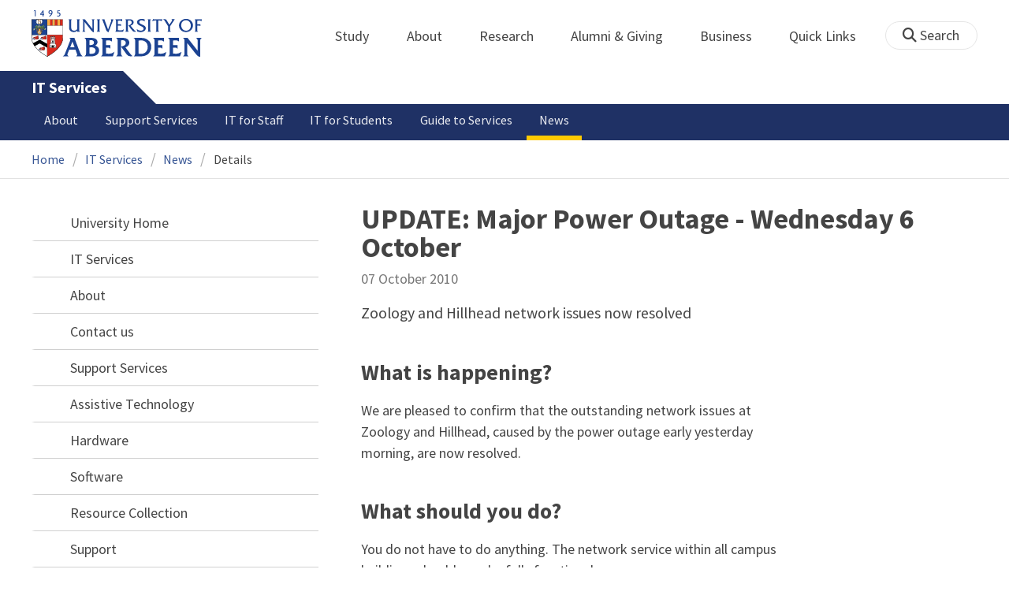

--- FILE ---
content_type: text/html; charset=UTF-8
request_url: https://www.abdn.ac.uk/it/news/5030/
body_size: 12490
content:
<!doctype html>
<html lang="en-GB" dir="ltr">
    <head>
        <meta charset="utf-8">
        <title>UPDATE: Major Power Outage - Wednesday 6 October | News | The University of Aberdeen</title>
        
                <meta name="description" content="Zoology and Hillhead network issues now resolved">
                
<meta name="application-name" content="News">

    <meta name="twitter:card" content="summary_large_image">
    <meta name="twitter:site" content="@aberdeenuni">
    <meta name="twitter:title" content="UPDATE: Major Power Outage - Wednesday 6 October">
    <meta name="twitter:description" content="Zoology and Hillhead network issues now resolved">
    
    <meta property="og:type" content="article">
    <meta property="og:url" content="https://www.abdn.ac.uk/news/5030/">
    <meta property="og:title" content="UPDATE: Major Power Outage - Wednesday 6 October">
    <meta property="og:description" content="Zoology and Hillhead network issues now resolved">
    <meta property="og:locale" content="en_GB">
    
        <meta name="robots" content="noindex, follow">
                <link rel="preconnect" href="https://abdn-search.funnelback.squiz.cloud">
        <link rel="preconnect" href="https://cc.cdn.civiccomputing.com">
        <link rel="preconnect" href="https://code.jquery.com">
        <link rel="preconnect" href="https://fonts.googleapis.com">
        <link rel="preconnect" href="https://fonts.gstatic.com">
        
<meta name="viewport" content="width=device-width, initial-scale=1">
<link rel="apple-touch-icon" sizes="180x180" href="https://www.abdn.ac.uk/abdn-design-system/releases/2.4.0/dist/images/icons/apple-touch-icon.png">
<link rel="icon" type="image/png" sizes="32x32" href="https://www.abdn.ac.uk/abdn-design-system/releases/2.4.0/dist/images/icons/favicon-32x32.png">
<link rel="icon" type="image/png" sizes="16x16" href="https://www.abdn.ac.uk/abdn-design-system/releases/2.4.0/dist/images/icons/favicon-16x16.png">
<link rel="manifest" href="https://www.abdn.ac.uk/abdn-design-system/releases/2.4.0/dist/images/icons/manifest.json">
<link rel="mask-icon" href="https://www.abdn.ac.uk/abdn-design-system/releases/2.4.0/dist/images/icons/safari-pinned-tab.svg" color="#5bbad5">
<meta name="msapplication-config" content="https://www.abdn.ac.uk/abdn-design-system/releases/2.4.0/dist/images/icons/browserconfig.xml">
<meta name="theme-color" content="#ffffff">

<link rel="stylesheet" href="https://www.abdn.ac.uk/abdn-design-system/releases/2.4.0/dist/css/abdn-design-system-site.css">
<!-- https://abdn-search.funnelback.squiz.cloud/s/resources-global/css/funnelback.autocompletion-2.6.0.css -->
<style>
.twitter-typeahead {display: table-cell !important;}.tt-menu {background-clip: padding-box;background-color: #fff;border: 1px solid rgba(0, 0, 0, 0.15);border-radius: 4px;box-shadow: 0 6px 12px rgba(0, 0, 0, 0.176);font-size: 14px;padding-bottom: 5px;width: 100%;}.tt-menu .tt-suggestion {clear: both;color: #333;cursor: pointer;display: block;font-weight: normal;line-height: 1.42857;padding: 3px 10px;text-align: left;}.tt-menu .tt-suggestion:hover, .tt-menu .tt-cursor {background-color: #428bca;color: #fff;text-decoration: none;}.tt-menu .tt-category, .tt-menu .tt-group {background-color: #f5f5f5;border-bottom: 1px solid #ddd;border-top: 1px solid #ddd;}.tt-menu .tt-category {margin: 3px 0;padding: 7px 5px;}.tt-menu .tt-dataset:first-child .tt-category, .tt-horizontal .tt-dataset .tt-category {border-top: none;border-top-left-radius: 4px;border-top-right-radius: 4px;margin-top: 0;}.tt-menu .tt-group {padding: 3px 5px;text-align: center;}.tt-menu .tt-group:first-of-type {border-top: none;}.tt-horizontal {width: 100%;}.tt-horizontal .tt-dataset {float: left;width: 100%;}.tt-scrollable {overflow-y: auto;max-height: 460px;}.tt-hint {color: #ccc !important;}@media (max-width: 414px) {.tt-horizontal .tt-dataset {width: 100% !important;}}
</style>

    <style title="civic custom css">
#ccc h1::after{margin-bottom:0.5em}#ccc #ccc-content{background:#333;color:#ddd;font-family:'Source Sans Pro', sans-serif}#ccc #ccc-title{margin:0 0 0.5em;font-size:1.3em;line-height:0.9em}#ccc #ccc-content #ccc-statement .ccc-svg-element{display:none}#ccc #ccc-content #ccc-statement a{border-bottom:1px dotted;font-weight:700;color:#f4c900}#ccc #ccc-content #ccc-statement a:focus,#ccc #ccc-content #ccc-statement a:hover{border-bottom:1px solid;font-weight:700;color:#f4c900}#ccc #ccc-content .ccc-notify-button{background:#f4c900}#ccc #ccc-content .preference-title{font-size:21px;margin-top:24px}#ccc .checkbox-toggle--slider.checkbox-toggle--dark{background-color:#111;border-color:#111}#ccc .checkbox-toggle--dark .checkbox-toggle-toggle{background-color:#666}#ccc .checkbox-toggle-input:checked ~ .checkbox-toggle-toggle{background-color:#f4c900}#ccc #ccc-icon{fill:#333}#ccc .ccc-notify-button{border-radius:0;position:relative;display:inline-block;margin:0.6em 0.6em 0 0;padding:0.4em;border:0;background:#f4c900;font-weight:700;color:#003c5f;transition:padding 0.2s ease}#ccc .ccc-content--dark .ccc-notify-button,#ccc .ccc-content--dark .ccc-notify-button span{color:#003c5f}#ccc .ccc-content--dark .ccc-button-solid,#ccc .ccc-content--dark .ccc-button-solid span{background:none}#ccc #ccc-content .ccc-notify-button:focus,#ccc #ccc-content .ccc-notify-button:hover{padding-left:0.7em;transition:padding 0.2s ease;background:#ffe04f}#ccc #ccc-content .ccc-notify-button:focus,#ccc .checkbox-toggle:focus-within{outline:0.3em solid gold}#ccc a.ccc-notify-button{color:#444}#ccc .ccc-alert,#ccc .third-party-cookie-link{color:#fff;background:#111}#ccc[close-button] #ccc-dismiss-button{display:inline-block;margin:0.3em 0.6em 0.3em 0}#ccc-button-holder button:last-child{margin-right:0}
</style>
    <script src="https://code.jquery.com/jquery-3.6.0.min.js"></script>
<script src="https://www.abdn.ac.uk/abdn-design-system/releases/2.4.0/dist/js/abdn-design-system-site.js" defer></script>
<script>
    var global_base_url = '/global/';
</script>
    
                            <link rel="stylesheet" href="/apps/news/site/css/opentext_responsive/news.css" media="screen">
                            
                            <link rel="stylesheet" href="https://cdnjs.cloudflare.com/ajax/libs/magnific-popup.js/1.1.0/magnific-popup.min.css" media="screen">
                            
<link rel="alternate" type="application/rss+xml" href="/it/news/rss.xml" title="IT Services - Latest News, RSS">

        <link rel="canonical" href="https://www.abdn.ac.uk/news/5030/">
            </head>
    <body class="no_js">
                <script>
            document.getElementsByTagName('body')[0].classList.remove('no_js');
        </script>
                <header id="top">
            <ul class="skip_links">
                <li><a href="#main">Skip to content</a></li>
                <li><a href="https://www.abdn.ac.uk/about/our-website/accessibility/">About Accessibility on our website</a></li>
            </ul>
            <div id="modal_fade"></div>
            <div class="global_header_wrapper">
                <div class="container">
                    <div class="row">
                        <div class="col">
                            <div class="global_header">
                                <div class="clearfix">
                                    <div class="uni_logo">
                                                                                    <a href="/">
                                                <img src="https://www.abdn.ac.uk/abdn-design-system/releases/2.4.0/dist/images/layout/UoA_Primary_Logo_REVERSE_2018.png" srcset="https://www.abdn.ac.uk/abdn-design-system/releases/2.4.0/dist/images/layout/UoA_Primary_Logo_RGB_2018.svg" alt="University of Aberdeen" width="300" height="82">
                                            </a>
                                                                                </div>
                                    <nav id="uni_menu" class="uni_menu no_js row" aria-label="University of Aberdeen Navigation">
                                        <div class="uni_menu_overview">
                                            <div class="uni_menu_action_bar">
                                                <a href="#" class="close_button">
                                                    Close <span class="offscreen">university navigation</span>
                                                    <i aria-hidden="true" class="far fa-times"></i>
                                                </a>
                                            </div>
                                            <div class="uni_menu_search_container">
                                                <form method="GET" role="search" action="/search/results/" aria-label="Search the University of Aberdeen website" class="collapsed active">
                                                    <fieldset>
                                                        <legend class="offscreen">Search Our Website</legend>
                                                        <label for="query" class="offscreen">Keywords</label>
                                                        <input type="search" id="query" name="query" placeholder="Search" value="" autocomplete="off" spellcheck="false">
                                                        <button type="submit" class="btn btn-secondary">
                                                            <i class="fa fa-search" aria-hidden="true"></i>
                                                            <b class="offscreen">Search</b>
                                                        </button>
                                                    </fieldset>
                                                </form>
                                            </div>
                                        </div>
                                        
<ul>

    <li id="uni_menu_study">
        <div class="uni_menu_action_bar">
            <a href="#uni_menu" class="back_button">
                <i aria-hidden="true" class="far fa-chevron-left"></i>
                Back <span class="offscreen">to university navigation overview</span>
            </a>
            <a href="#" class="close_button">
                Close <span class="offscreen">university navigation</span>
                <i aria-hidden="true" class="far fa-times"></i>
            </a>
        </div>
        <a href="/study/" class="uni_menu_section_link">
            Study
            <span class="offscreen">home</span>
        </a>
        <a href="#uni_menu_study" class="forward_button">
            <i aria-hidden="true" class="far fa-chevron-right"></i>
            <span class="offscreen">Expand Study section top links</span>
        </a>
    
        <ul class="uni_menu_wide uni_menu_4col col">
        
            <li class="uni_menu_link_group">
            
                <b>
                
                    <a href="/study/undergraduate/">
                    Undergraduate
                    </a>
                    
                </b>
                <ul>
<li><a href="/study/undergraduate/degree-programmes/">Undergraduate Degrees</a></li>
<li><a href="/study/undergraduate/subject-areas/">Subject Areas</a></li>
<li><a href="/study/undergraduate/go-abroad/">Go Abroad</a></li>
<li><a href="/study/undergraduate/finance/">Finance and Funding</a></li>
<li><a href="/study/undergraduate/apply/">How to Apply</a></li>
</ul>
            </li>
            
            <li class="uni_menu_link_group">
            
                <b>
                
                    <a href="/study/postgraduate-taught/">
                    Postgraduate Taught
                    </a>
                    
                </b>
                <ul>
<li><a href="/study/postgraduate-taught/degree-programmes/">Postgraduate Degrees</a></li>
<li><a href="/study/online/">Online Degrees</a></li>
<li><a href="/study/postgraduate-taught/part-time/">Part-time Study</a></li>
<li><a href="/study/postgraduate-taught/finance/">Finance and Funding</a></li>
<li><a href="/study/postgraduate-taught/how-to-apply/">How to Apply</a></li>
</ul>
            </li>
            
            <li class="uni_menu_link_group">
            
                <b>
                
                    <a href="/study/postgraduate-research/">
                    Postgraduate Research
                    </a>
                    
                </b>
                <ul>
<li><a href="/study/postgraduate-research/research-areas/">Research Areas</a></li>
<li><a href="/study/postgraduate-research/phds/">PhD Opportunities</a></li>
<li><a href="/study/postgraduate-research/finance/">Finance and Funding</a></li>
<li><a href="/study/postgraduate-research/apply/">How to Apply</a></li>
</ul>
            </li>
            
            <li class="uni_menu_link_group">
            
                <b>
                
                    <a href="/study/online/">
                    Online Learning
                    </a>
                    
                </b>
                <ul>
<li><a href="/study/online/degrees/">Online Degrees</a></li>
<li><a href="https://on.abdn.ac.uk/courses/">Short Courses</a></li>
<li><a href="https://on.abdn.ac.uk/categories/">Study Subjects</a></li>
<li><a href="https://on.abdn.ac.uk/how-online-learning-works/">How Online Learning Works</a></li>
<li><a href="https://on.abdn.ac.uk/discover/fees-funding-and-discounts/">Fees and Funding</a><a class="uni_menu_study" style="display: none;" href="#"> Close </a></li>
</ul>
            </li>
            
        </ul>
        
    </li>
    
    <li id="uni_menu_about">
        <div class="uni_menu_action_bar">
            <a href="#uni_menu" class="back_button">
                <i aria-hidden="true" class="far fa-chevron-left"></i>
                Back <span class="offscreen">to university navigation overview</span>
            </a>
            <a href="#" class="close_button">
                Close <span class="offscreen">university navigation</span>
                <i aria-hidden="true" class="far fa-times"></i>
            </a>
        </div>
        <a href="/about/" class="uni_menu_section_link">
            About
            <span class="offscreen">home</span>
        </a>
        <a href="#uni_menu_about" class="forward_button">
            <i aria-hidden="true" class="far fa-chevron-right"></i>
            <span class="offscreen">Expand About section top links</span>
        </a>
    
        <ul class="uni_menu_wide uni_menu_4col col">
        
            <li class="">
            <ul>
<li><a href="/about/campus/">Campus</a></li>
<li><a href="/about/campus/maps/">Maps and Directions</a></li>
<li><a href="/people/">Staff Directory</a></li>
<li><a href="/about/contact/">Contact Information</a></li>
</ul>
            </li>
            
            <li class="">
            <ul>
<li><a href="/news/">News</a></li>
<li><a href="/events/">Events</a></li>
<li><a href="/about/history/">History</a></li>
<li><a href="/about/facts-figures/">Facts &amp; Figures</a></li>
</ul>
            </li>
            
            <li class="">
            <ul>
<li><a href="/about/schools-institutes/">Schools and Institutes</a></li>
<li><a href="/about/strategy-and-governance/">Strategy and Governance</a></li>
<li><a href="/about/management/">Management</a></li>
<li><a href="/about/partnerships/">Partnerships</a></li>
</ul>
            </li>
            
            <li class="uni_menu_utils">
            <p><picture class="imgproxy"><source media="(min-width: 1200px)" srcset="https://www.abdn.ac.uk/img/1200x/media/site/about/content-images/bum_5835_3591134459_o.jpg"><source media="(min-width: 720px)" srcset="https://www.abdn.ac.uk/img/1200x/media/site/about/content-images/bum_5835_3591134459_o.jpg"><source media="(min-width: 481px)" srcset="https://www.abdn.ac.uk/img/780x/media/site/about/content-images/bum_5835_3591134459_o.jpg"><source media="(min-width: 251px)" srcset="https://www.abdn.ac.uk/img/481x/media/site/about/content-images/bum_5835_3591134459_o.jpg"><source srcset="https://www.abdn.ac.uk/img/200x/media/site/about/content-images/bum_5835_3591134459_o.jpg"><img src="https://www.abdn.ac.uk/img/1200x/media/site/about/content-images/bum_5835_3591134459_o.jpg" width="800" height="521" alt="Kings college viewed through a window" loading="lazy"></picture></p>
            </li>
            
        </ul>
        
    </li>
    
    <li id="uni_menu_research">
        <div class="uni_menu_action_bar">
            <a href="#uni_menu" class="back_button">
                <i aria-hidden="true" class="far fa-chevron-left"></i>
                Back <span class="offscreen">to university navigation overview</span>
            </a>
            <a href="#" class="close_button">
                Close <span class="offscreen">university navigation</span>
                <i aria-hidden="true" class="far fa-times"></i>
            </a>
        </div>
        <a href="/research/" class="uni_menu_section_link">
            Research
            <span class="offscreen">home</span>
        </a>
        <a href="#uni_menu_research" class="forward_button">
            <i aria-hidden="true" class="far fa-chevron-right"></i>
            <span class="offscreen">Expand Research section top links</span>
        </a>
    
        <ul class="uni_menu_wide uni_menu_4col col">
        
            <li class="">
            <ul>
<li><a href="/research/interdisciplinary/">Interdisciplinary Institute</a></li>
<li><a href="/research/impact/">Impact</a></li>
<li><a href="/research/institutes-centres/">Find a Centre or Institute</a></li>
<li><a href="/research/facilities/">Facilities</a></li>
</ul>
            </li>
            
            <li class="uni_menu_link_group">
            <ul>
<li><a href="/study/postgraduate-research/">Postgraduate Research Study</a></li>
<li><a href="/research/jobs/">Research Jobs</a></li>
<li><a href="/research/support/">Research Support</a></li>
</ul>
            </li>
            
            <li class="uni_menu_2col col_img_right uni_menu_utils">
            <p><picture class="imgproxy"><source media="(min-width: 1200px)" srcset="https://www.abdn.ac.uk/img/1200x/media/university-of-aberdeen/content-assets/images/nav-research3-wide.jpg"><source media="(min-width: 720px)" srcset="https://www.abdn.ac.uk/img/1200x/media/university-of-aberdeen/content-assets/images/nav-research3-wide.jpg"><source media="(min-width: 481px)" srcset="https://www.abdn.ac.uk/img/780x/media/university-of-aberdeen/content-assets/images/nav-research3-wide.jpg"><source media="(min-width: 251px)" srcset="https://www.abdn.ac.uk/img/481x/media/university-of-aberdeen/content-assets/images/nav-research3-wide.jpg"><source srcset="https://www.abdn.ac.uk/img/200x/media/university-of-aberdeen/content-assets/images/nav-research3-wide.jpg"><img src="https://www.abdn.ac.uk/img/1200x/media/university-of-aberdeen/content-assets/images/nav-research3-wide.jpg" width="497" height="180" alt="A scientist using a microscope" loading="lazy"></picture></p>
<p><a class="uni_menu_research" style="display: none;" href="#"> Close </a></p>
            </li>
            
        </ul>
        
    </li>
    
    <li id="uni_menu_alumni_giving">
        <div class="uni_menu_action_bar">
            <a href="#uni_menu" class="back_button">
                <i aria-hidden="true" class="far fa-chevron-left"></i>
                Back <span class="offscreen">to university navigation overview</span>
            </a>
            <a href="#" class="close_button">
                Close <span class="offscreen">university navigation</span>
                <i aria-hidden="true" class="far fa-times"></i>
            </a>
        </div>
        <a href="/alumni/" class="uni_menu_section_link">
            Alumni &amp; Giving
            <span class="offscreen">home</span>
        </a>
        <a href="#uni_menu_alumni_giving" class="forward_button">
            <i aria-hidden="true" class="far fa-chevron-right"></i>
            <span class="offscreen">Expand Alumni &amp; Giving section top links</span>
        </a>
    
        <ul class="uni_menu_wide uni_menu_4col col">
        
            <li class="uni_menu_utils uni_menu_2col">
            <p><picture class="imgproxy"><source media="(min-width: 1200px)" srcset="https://www.abdn.ac.uk/img/1200x/media/university-of-aberdeen/content-assets/images/nav-alumni-wide2.jpg"><source media="(min-width: 720px)" srcset="https://www.abdn.ac.uk/img/1200x/media/university-of-aberdeen/content-assets/images/nav-alumni-wide2.jpg"><source media="(min-width: 481px)" srcset="https://www.abdn.ac.uk/img/780x/media/university-of-aberdeen/content-assets/images/nav-alumni-wide2.jpg"><source media="(min-width: 251px)" srcset="https://www.abdn.ac.uk/img/481x/media/university-of-aberdeen/content-assets/images/nav-alumni-wide2.jpg"><source srcset="https://www.abdn.ac.uk/img/200x/media/university-of-aberdeen/content-assets/images/nav-alumni-wide2.jpg"><img src="https://www.abdn.ac.uk/img/1200x/media/university-of-aberdeen/content-assets/images/nav-alumni-wide2.jpg" width="500" height="180" alt="University of Aberdeen crest on a wall" loading="lazy"></picture></p>
            </li>
            
            <li class="uni_menu_link_group">
            
                <b>
                
                    <a href="/alumni/">
                    Alumni
                    </a>
                    
                </b>
                <ul>
<li><a href="/alumni/connected/">Stay in Touch</a></li>
<li><a href="/alumni/involved/">Get Involved</a></li>
<li><a href="/alumni/benefits-services/">Benefits and Services</a></li>
<li><a href="/alumni/benefits-services/alumni-hub/">Alumni Hub</a></li>
<li><a href="/alumni/events-reunions/">Events and Reunions</a></li>
<li><a href="/alumni/our-alumni/">Our Alumni</a></li>
</ul>
            </li>
            
            <li class="uni_menu_link_group">
            
                <b>
                
                    <a href="/giving/">
                    Giving
                    </a>
                    
                </b>
                <ul>
<li><a href="/alumni/">Alumni</a></li>
<li><a href="/giving/blog/">Blog</a><a class="uni_menu_alumnigiving" style="display: none;" href="#"> Close </a></li>
</ul>
            </li>
            
        </ul>
        
    </li>
    
    <li id="uni_menu_business">
        <div class="uni_menu_action_bar">
            <a href="#uni_menu" class="back_button">
                <i aria-hidden="true" class="far fa-chevron-left"></i>
                Back <span class="offscreen">to university navigation overview</span>
            </a>
            <a href="#" class="close_button">
                Close <span class="offscreen">university navigation</span>
                <i aria-hidden="true" class="far fa-times"></i>
            </a>
        </div>
        <a href="/business-info/" class="uni_menu_section_link">
            Business
            <span class="offscreen">home</span>
        </a>
        <a href="#uni_menu_business" class="forward_button">
            <i aria-hidden="true" class="far fa-chevron-right"></i>
            <span class="offscreen">Expand Business section top links</span>
        </a>
    
        <ul class="uni_menu_wide uni_menu_4col col">
        
            <li class="uni_menu_2col">
            <p><picture class="imgproxy"><source media="(min-width: 1200px)" srcset="https://www.abdn.ac.uk/img/1200x/media/university-of-aberdeen/content-assets/images/nav-alumni-wide1.jpg"><source media="(min-width: 720px)" srcset="https://www.abdn.ac.uk/img/1200x/media/university-of-aberdeen/content-assets/images/nav-alumni-wide1.jpg"><source media="(min-width: 481px)" srcset="https://www.abdn.ac.uk/img/780x/media/university-of-aberdeen/content-assets/images/nav-alumni-wide1.jpg"><source media="(min-width: 251px)" srcset="https://www.abdn.ac.uk/img/481x/media/university-of-aberdeen/content-assets/images/nav-alumni-wide1.jpg"><source srcset="https://www.abdn.ac.uk/img/200x/media/university-of-aberdeen/content-assets/images/nav-alumni-wide1.jpg"><img src="https://www.abdn.ac.uk/img/1200x/media/university-of-aberdeen/content-assets/images/nav-alumni-wide1.jpg" width="500" height="180" alt="Two workmen in hard hats" loading="lazy"></picture><a class="uni_menu_business" style="display: none;" href="#"> Close </a></p>
            </li>
            
            <li class="">
            <ul>
<li><a href="/business-info/training/">Development, Training and Events</a></li>
<li><a href="/business-info/facilities/">Facilities and Equipment</a></li>
</ul>
            </li>
            
            <li class="">
            <ul>
<li><a href="/business-info/industry-engagement/">Collaboration and Consulting</a></li>
<li><a href="/business-info/expertise/">Expertise</a></li>
<li><a href="/business-info/contacts/">Business Contacts</a><a class="uni_menu_business" style="display: none;" href="#"> Close </a></li>
</ul>
            </li>
            
        </ul>
        
    </li>
    
    <li id="uni_menu_quick_links">
        <div class="uni_menu_action_bar">
            <a href="#uni_menu" class="back_button">
                <i aria-hidden="true" class="far fa-chevron-left"></i>
                Back <span class="offscreen">to university navigation overview</span>
            </a>
            <a href="#" class="close_button">
                Close <span class="offscreen">university navigation</span>
                <i aria-hidden="true" class="far fa-times"></i>
            </a>
        </div>
        <a href="/about/quick-links/" class="uni_menu_section_link">
            Quick Links
            <span class="offscreen">home</span>
        </a>
        <a href="#uni_menu_quick_links" class="forward_button">
            <i aria-hidden="true" class="far fa-chevron-right"></i>
            <span class="offscreen">Expand Quick Links section top links</span>
        </a>
    
        <ul class="uni_menu_wide uni_menu_4col col">
        
            <li class="uni_menu_link_group">
            
                <b>
                
                    <a href="/students/">
                    Student Resources
                    </a>
                    
                </b>
                <ul>
<li><a href="/students/academic-life/mytimetable/">MyTimetable</a></li>
<li><a href="/students/academic-life/mycurriculum/">MyCurriculum</a></li>
<li><a href="https://abdn.blackboard.com/">MyAberdeen</a></li>
<li><a href="https://www.abdn.ac.uk/studenthub/login">Student Hub</a></li>
<li><a href="https://www.outlook.com/abdn.ac.uk">Student Email</a></li>
<li><a href="/students/student-channel/">Student Channel</a></li>
<li class="uni_menu_text_box uni-menu-text-box"><strong><a href="/students/support/services/infohub/">Infohub Opening Hours</a></strong>
<dl class="clearfix"></dl>
Email: <a class="uni_menu_quicklinks" href="mailto:infohub@abdn.ac.uk">infohub@abdn.ac.uk</a></li>
</ul>
            </li>
            
            <li class="uni_menu_link_group">
            
                <b>
                
                    <a href="/staffnet/">
                    StaffNet
                    </a>
                    
                </b>
                <ul>
<li><a href="/staffnet/working-here/">Working Here</a></li>
<li><a href="/staffnet/working-here/management-information-systems/" class="">Management Information Systems</a></li>
<li><a href="/staffnet/education/">Teaching &amp; Learning</a></li>
<li><a href="/staffnet/governance/">Policy &amp; Governance</a></li>
<li><a href="https://www.outlook.com/abdn.ac.uk">Staff Email</a></li>
</ul>
            </li>
            
            <li class="uni_menu_link_group">
            
                <b>
                Our Website
                </b>
                <ul>
<li><a href="/study/">Study</a></li>
<li><a href="/about/">About</a></li>
<li><a href="/research/">Research</a></li>
<li><a href="/alumni/">Alumni &amp; Giving</a></li>
<li><a href="/business-info/">Business</a></li>
<li><a href="/mumbai/">Mumbai</a></li>
<li><a href="/qatar/">Qatar</a></li>
</ul>
            </li>
            
            <li class="uni_menu_link_group">
            
                <b>
                Popular
                </b>
                <ul>
<li><a href="/students/">For Students</a></li>
<li><a href="/staffnet/">For Staff</a></li>
<li><a href="https://www.store.abdn.ac.uk/">Online Store</a></li>
<li><a href="https://www.abdn.ac.uk/epayments/">ePayments</a></li>
<li><a href="/jobs/">Jobs</a></li>
<li><a href="/library/">Library</a></li>
<li><a href="/people/">Staff Directory</a></li>
<li><a href="/it/">IT Services</a></li>
<li><a href="/about/our-website/a-to-z/">A to Z</a><a class="uni_menu_quicklinks" style="display: none;" href="#"> Close </a></li>
</ul>
            </li>
            
        </ul>
        
    </li>
    
</ul>
<div class="uni_menu_top_links">
<ul>
<li><a href="/alumni/">Alumni &amp; Giving</a></li>
<li><a href="/business-info/">Business</a></li>
</ul>
</div>
                                    </nav>
                                    <div class="toggle_controls">
                                        <a href="#" id="uni_search_toggle" class="uni_search_toggle no_js" aria-controls="global_search" aria-expanded="true">
                                            <i class="fa fa-search" aria-hidden="true"></i>
                                            <span>Search</span>
                                        </a>
                                        <a href="#uni_menu" class="uni_menu_show_mobile_only btn btn-accent" aria-controls="uni_menu" aria-expanded="false">
                                            <i class="fak fa-sharp-solid-bars-magnifying-glass" aria-hidden="true"></i>
                                            <span>Menu and search</span>
                                        </a>
                                    </div>
                                    <form id="global_search" method="get" role="search" action="/search/results/" aria-label="Search the University of Aberdeen website">
                                        <fieldset>
                                            <legend>Search Our Website</legend>
                                            <label for="within" class="offscreen">Search In</label>
                                            <select id="within" name="within">
                                                <option value="abdn">University Website</option>
                                                <option value="dir">Staff Directory</option>
                                                <option value="lib">Library Collections</option>
                                            </select>
                                            <label for="query">Keywords</label>
                                            <input type="search" id="query" name="query" placeholder="Search" value="">
                                            <button type="submit">
                                                <i class="fa fa-search" aria-hidden="true"></i>
                                                <b>Search</b>
                                            </button>
                                        </fieldset>
                                        <p>Or Browse:</p>
                                        <ul>
                                            <li><a href="https://www.abdn.ac.uk/about/contact/">Contacts</a></li>
                                            <li><a href="https://www.abdn.ac.uk/about/our-website/a-to-z/">A to Z</a></li>
                                            <li><a href="https://www.abdn.ac.uk/people/">Staff Directory</a></li>
                                        </ul>
                                    </form>
                                                                        <script>
                                        document.getElementById('global_search').className += ' collapsed';
                                    </script>
                                                                  </div>
                            </div>
                        </div>
                    </div>
                </div>
            </div>
            <div id="section_heading">
                <div class="container">
                    <div class="row">
                        <div class="col">
                            <a href="/it/" class="section_head_text">
                                IT Services                            </a>
                                                    </div>
                    </div>
                </div>
            </div>
            <nav id="section_top_level" class="section_top_level_wrapper" aria-label="News navigation">
                <div class="container">
                    
                        <ul class="top_level">
                        <li><a href="/it/about/">About</a></li><li><a href="/it/services/">Support Services</a></li><li><a href="/it/staff/">IT for Staff</a></li><li><a href="/it/student/">IT for Students</a></li><li><a href="/it/service-portfolio/">Guide to Services</a></li><li><span class="currentbranch0"><a href="/it/news/">News</a></span></li>
                        </ul>
                                        </div>
            </nav>
                        <script>
                try {
                    document.addEventListener('DOMContentLoaded', function () {
                        priorityPlusList = new PriorityPlusList({
                            selector: '#section_top_level ul',
                            moreButtonContent: '<a href="#">More</a>'
                        });
                    })
                }
                catch (e) {
                    if (typeof console !== 'undefined' && typeof console.log !== 'undefined') {
                        console.log('PriorityPlusList does not offer support for your current browser');
                    }
                }
            </script>
                        <h1 class="offscreen">UPDATE: Major Power Outage - Wednesday 6 October</h1>
                            <div class="container section-nav-toggle-wrapper">
                    <a href="#section-nav" class="section-nav-toggle btn">In this section</a>
                </div>
                            <div class="breadcrumb_wrapper">
                <div class="container">
                    <nav class="breadcrumb" role="navigation" aria-label="Breadcrumb">
                        
                        <ol>
                        
                            <li><a href="/">Home</a></li>
                            
                            <li><a href="/it/">IT Services</a></li>
                            
                            <li><a href="/it/news/">News</a></li>
                            
                            <li tabindex="0" aria-current="page">Details</li>
                            
                        </ol>
                                            </nav>
                </div>
            </div>
                    </header>
        <main id="main" class="subpage" tabindex="-1">
                        <div class="container">
                <div class="column_container">
                    <div class="content_column">
                        <div class="section heading_only">
                            <div class="container">
                                                            </div>
                        </div>




                        <div class="container">
                        
    <article class="syndicated_details" itemscope itemtype="https://schema.org/NewsArticle">
        <div class="heading" itemprop="headline">UPDATE: Major Power Outage - Wednesday 6 October</div>
        <time datetime="2010-10-07" itemprop="datePublished">07 October 2010</time>
        <div class="offscreen" aria-hidden="true">
            <img src="https://www.abdn.ac.uk/global/images/layout/UoA_Primary_Logo_RGB_2018.png" alt="The University of Aberdeen" itemprop="image">
            <div itemprop="dateModified">2010-10-07</div>
            <div itemprop="author" itemscope itemtype="https://schema.org/Organization">
                <div itemprop="name">University of Aberdeen</div>
            </div>
            <div itemprop="publisher" itemscope itemtype="https://schema.org/Organization">
                <div itemprop="name">University of Aberdeen</div>
                <div itemprop="logo" itemscope itemtype="https://schema.org/ImageObject">
                    <img src="https://www.abdn.ac.uk/global/images/layout/UoA_Primary_Logo_RGB_2018.png" alt="The University of Aberdeen" itemprop="url">
                </div>
            </div>
            <link itemprop="mainEntityOfPage" href="https://www.abdn.ac.uk/it/news/5030/">
        </div>
        <div class="news_content" itemprop="articleBody">
    
    <p class="news_lead" itemprop="description">Zoology and Hillhead network issues now resolved</p>
    <p><h3>What is happening?</h3><p>We are pleased to confirm that the outstanding network issues at Zoology and Hillhead, caused by the power outage early yesterday morning, are now resolved.</p><h3>What should you do?</h3><p>You do not have to do anything. The network service within all campus buildings should now be fully functional.</p>
<p>If you are continuing to have connectivity problems, please contact the DIT Service Desk.</p>

    <aside class="sharing" aria-label="Social media links">
        <h2>Share This</h2>
        <ul>
            <li>
                <a href="/it/news/rss.xml" class="fa fa-rss-square fa-2x" title="View the RSS feed">
                    <i class="offscreen">RSS</i>
                </a>
            </li>
            <li>
                <a href="https://twitter.com/intent/tweet?via=aberdeenuni&amp;url=https://www.abdn.ac.uk/it/news/5030/&amp;text=UPDATE%3A+Major+Power+Outage+-+Wednesday+6+October" class="fa fa-twitter-square fa-2x" title="Share on Twitter" target="_blank">
                    <i class="offscreen">Share on Twitter</i>
                </a>
            </li>
            <li>
                <a href="https://www.facebook.com/dialog/share?app_id=324694194386176&amp;display=popup&amp;href=https://www.abdn.ac.uk/it/news/5030/&amp;redirect_uri=http%3A%2F%2Fwww.abdn.ac.uk%2F" class="fa fa-facebook-square fa-2x" target="_blank" title="Share on Facebook">
                    <i class="offscreen">Share on Facebook</i>
                </a>
            </li>
            <li>
                <a href="https://www.linkedin.com/feed/?shareActive=true&text=https://www.abdn.ac.uk/it/news/5030/" class="fa fa-linkedin fa-2x" target="_blank" title="Share on LinkedIn">
                    <i class="offscreen">Share on LinkedIn</i>
                </a>
            </li>
        </ul>
    </aside>
    
        </div>
    </article>
    
                        </div>
                                            </div>
                    <div class="subsection_column">
                                                    <div class="section-nav-wrapper section">
                                <div id="section-nav" class="section-nav">
                                    <nav class="no-js" aria-label="In this section">
                                        
    <ul class="active">
        <li class="active">
        <a href="/" class="has-subpages">University Home</a>
        <ul class="active" aria-label="Submenu for University Home">
            <li class="active">
        <a href="/it/" class="active">IT Services</a>
        <ul class="show_siblings" aria-label="Submenu for IT Services">
            <li>
        <a href="/it/about/" class="has-subpages">About</a>
        <ul aria-label="Submenu for About">
            <li>
        <a href="/it/about/contact-us/">Contact us</a>
        </li>
        </ul>
            </li>
        <li>
        <a href="/it/services/" class="has-subpages">Support Services</a>
        <ul aria-label="Submenu for Support Services">
            <li>
        <a href="/it/services/atech/" class="has-subpages">Assistive Technology</a>
        <ul aria-label="Submenu for Assistive Technology">
            <li>
        <a href="/it/services/atech/hardware/">Hardware</a>
        </li>
        <li>
        <a href="/it/services/atech/software/">Software</a>
        </li>
        <li>
        <a href="/it/services/atech/resource-collection-/">Resource Collection </a>
        </li>
        <li>
        <a href="/it/services/atech/support/">Support</a>
        </li>
        </ul>
            </li>
        <li>
        <a href="/it/services/training/">Digital Skills Training</a>
        </li>
        <li>
        <a href="/it/services/toolkit/" class="has-subpages">Toolkit</a>
        <ul aria-label="Submenu for Toolkit">
            <li>
        <a href="/it/services/toolkit/content-requests/">Content Requests</a>
        </li>
        </ul>
            </li>
        <li>
        <a href="/it/services/media/" class="has-subpages">Media Services</a>
        <ul aria-label="Submenu for Media Services">
            <li>
        <a href="/it/services/media/audio-visual/">Audio Visual</a>
        </li>
        <li>
        <a href="/it/services/media/photography/">Photography</a>
        </li>
        <li>
        <a href="/it/services/media/design/" class="has-subpages">Design</a>
        <ul aria-label="Submenu for Design">
            <li>
        <a href="/it/services/media/design/how-we-can-help/">How we can help</a>
        </li>
        <li>
        <a href="/it/services/media/design/our-team/">Our Team</a>
        </li>
        <li>
        <a href="/it/services/media/design/working-with-us/">Working with us</a>
        </li>
        </ul>
            </li>
        <li>
        <a href="/it/services/media/video/">Video</a>
        </li>
        <li>
        <a href="/it/services/media/print-services/">Print Services</a>
        </li>
        <li>
        <a href="/it/services/media/medical-illustration/">Medical Illustration</a>
        </li>
        </ul>
            </li>
        </ul>
            </li>
        <li>
        <a href="/it/staff/">IT for Staff</a>
        </li>
        <li>
        <a href="/it/student/" class="has-subpages">IT for Students</a>
        <ul aria-label="Submenu for IT for Students">
            <li>
        <a href="/it/student/it-essentials/">IT Essentials</a>
        </li>
        <li>
        <a href="/it/student/get-started/" class="has-subpages">Getting Started</a>
        <ul aria-label="Submenu for Getting Started">
            <li>
        <a href="/it/student/get-started/your-it-account--account-security/">Your IT Account &amp; Account Security</a>
        </li>
        <li>
        <a href="/it/student/get-started/it-policies/">IT Policies</a>
        </li>
        <li>
        <a href="/it/student/get-started/file-storage/" class="has-subpages">File storage</a>
        <ul aria-label="Submenu for File storage">
            <li>
        <a href="/it/student/get-started/file-storage/onedrive-for-business/">OneDrive for Business</a>
        </li>
        </ul>
            </li>
        <li>
        <a href="/it/student/get-started/working-off-campus/">Working off-campus</a>
        </li>
        <li>
        <a href="/it/student/get-started/student-hub-myaberdeen-and-vles/">Student Hub, MyAberdeen and VLEs</a>
        </li>
        </ul>
            </li>
        <li>
        <a href="/it/student/help/" class="has-subpages">Help and Support</a>
        <ul aria-label="Submenu for Help and Support">
            <li>
        <a href="/it/student/help/learning-resources/">Learning Resources</a>
        </li>
        <li>
        <a href="/it/student/help/it-security/">IT Security</a>
        </li>
        <li>
        <a href="/it/student/help/personal-laptop-support/">Personal Laptop Support</a>
        </li>
        <li>
        <a href="/it/student/help/students-with-disabilities/">Students with Disabilities</a>
        </li>
        </ul>
            </li>
        <li>
        <a href="/it/student/wireless/">Wireless</a>
        </li>
        <li>
        <a href="/it/student/email/">Email for Students</a>
        </li>
        <li>
        <a href="/it/student/print/" class="has-subpages">Printing, Copying and Scanning</a>
        <ul aria-label="Submenu for Printing, Copying and Scanning">
            <li>
        <a href="/it/student/print/large-format-printing/">Large Format Printing</a>
        </li>
        </ul>
            </li>
        <li>
        <a href="/it/student/class/" class="has-subpages">Computer Classrooms</a>
        <ul aria-label="Submenu for Computer Classrooms">
            <li>
        <a href="/it/student/class/where-do-i-find-a-pc/">Where do I find a PC</a>
        </li>
        <li>
        <a href="/it/student/class/classroom-code-of-conduct-and-etiquette/">Classroom Code of Conduct and Etiquette</a>
        </li>
        <li>
        <a href="/it/student/class/timed-logout/">Timed Logout</a>
        </li>
        </ul>
            </li>
        <li>
        <a href="/it/student/pcs/" class="has-subpages">Software</a>
        <ul aria-label="Submenu for Software">
            <li>
        <a href="/it/student/pcs/software-download-service/">Software Download Service</a>
        </li>
        <li>
        <a href="/it/student/pcs/support/">Support</a>
        </li>
        </ul>
            </li>
        <li>
        <a href="/it/student/a-z/">A-Z</a>
        </li>
        <li>
        <a href="/it/student/lapsafe/">Lapsafe</a>
        </li>
        </ul>
            </li>
        <li>
        <a href="/it/service-portfolio/" class="has-subpages">Guide to Services</a>
        <ul aria-label="Submenu for Guide to Services">
            <li>
        <a href="/it/service-portfolio/comms/">Communication and Collaboration</a>
        </li>
        <li>
        <a href="/it/service-portfolio/network/">Network Services</a>
        </li>
        <li>
        <a href="/it/service-portfolio/pc/">Personal Computing</a>
        </li>
        <li>
        <a href="/it/service-portfolio/support/">Support and Training</a>
        </li>
        <li>
        <a href="/it/service-portfolio/systems/">Systems Support and Maintenance</a>
        </li>
        <li>
        <a href="/it/service-portfolio/a-z-of-it-services/">A-Z of IT Services</a>
        </li>
        <li>
        <a href="/it/service-portfolio/gartner-access/">Gartner Campus Access</a>
        </li>
        </ul>
            </li>
        <li>
        <a href="/it/news/" class="active-with-siblings">News</a>
        </li>
        </ul>
            </li>
        </ul>
            </li>
        
    </ul>
                                        </nav>
                                                                    </div>
                            </div>
                            <div id="archive_controls" class="archive_controls clearfix">
    <div class="search_widget">
        <h2>Search News</h2>
        <form id="news_search" method="get" action="/it/news/search/" role="search" aria-label="Search News">
            <fieldset>
                <legend class="offscreen">Search News</legend>
                <label for="kw" class="offscreen">Keywords</label>
                <input type="search" id="kw" name="kw" value="" placeholder="Keywords...">
                <button type="submit">
                    <b class="offscreen">Search</b>
                    <i class="fa fa-search" aria-hidden="true"></i>
                </button>
            </fieldset>
        </form>
    </div>
    
    <div class="calendar_widget">
        <h2>Browse by Month</h2>
    
        <form method="get" action="/it/news/" role="search" aria-label="Browse the News calendar">
            <label for="calendar_year">Select year</label>
            <select id="calendar_year" name="calendar_year">
        
            <option value="2026" selected="selected">2026</option>
            
            <option value="2025">2025</option>
            
            <option value="2024">2024</option>
            
            <option value="2023">2023</option>
            
            <option value="2022">2022</option>
            
            <option value="2021">2021</option>
            
            <option value="2020">2020</option>
            
            <option value="2019">2019</option>
            
            <option value="2018">2018</option>
            
            <option value="2017">2017</option>
            
            <option value="2016">2016</option>
            
            <option value="2015">2015</option>
            
            <option value="2014">2014</option>
            
            <option value="2013">2013</option>
            
            </select>
            <button type="submit">Browse</button>
        </form>
        <script>
            var selected_archive_year = "2026";
        </script>
        
        <div class="archive_year active" id="archive_2026">
            <h3>2026</h3>
            <ol id="calendar_2026">
        
                <li>
                    <a href="/it/news/archive/january/2026/" title="View items for January 2026">
                        Jan
                    </a>
                </li>
                
                <li class="no_items" tabindex="0">
                    Feb
                    <span class="offscreen"> There are no items to show for February 2026</span>
                </li>
                
                <li class="no_items" tabindex="0">
                    Mar
                    <span class="offscreen"> There are no items to show for March 2026</span>
                </li>
                
                <li class="no_items" tabindex="0">
                    Apr
                    <span class="offscreen"> There are no items to show for April 2026</span>
                </li>
                
                <li class="no_items" tabindex="0">
                    May
                    <span class="offscreen"> There are no items to show for May 2026</span>
                </li>
                
                <li class="no_items" tabindex="0">
                    Jun
                    <span class="offscreen"> There are no items to show for June 2026</span>
                </li>
                
                <li class="no_items" tabindex="0">
                    Jul
                    <span class="offscreen"> There are no items to show for July 2026</span>
                </li>
                
                <li class="no_items" tabindex="0">
                    Aug
                    <span class="offscreen"> There are no items to show for August 2026</span>
                </li>
                
                <li class="no_items" tabindex="0">
                    Sep
                    <span class="offscreen"> There are no items to show for September 2026</span>
                </li>
                
                <li class="no_items" tabindex="0">
                    Oct
                    <span class="offscreen"> There are no items to show for October 2026</span>
                </li>
                
                <li class="no_items" tabindex="0">
                    Nov
                    <span class="offscreen"> There are no items to show for November 2026</span>
                </li>
                
                <li class="no_items" tabindex="0">
                    Dec
                    <span class="offscreen"> There are no items to show for December 2026</span>
                </li>
                
            </ol>
        </div>
        
        <div class="archive_year offscreen" id="archive_2025">
            <h3>2025</h3>
            <ol id="calendar_2025">
        
                <li>
                    <a href="/it/news/archive/january/2025/" title="View items for January 2025">
                        Jan
                    </a>
                </li>
                
                <li>
                    <a href="/it/news/archive/february/2025/" title="View items for February 2025">
                        Feb
                    </a>
                </li>
                
                <li>
                    <a href="/it/news/archive/march/2025/" title="View items for March 2025">
                        Mar
                    </a>
                </li>
                
                <li class="no_items" tabindex="0">
                    Apr
                    <span class="offscreen"> There are no items to show for April 2025</span>
                </li>
                
                <li>
                    <a href="/it/news/archive/may/2025/" title="View items for May 2025">
                        May
                    </a>
                </li>
                
                <li>
                    <a href="/it/news/archive/june/2025/" title="View items for June 2025">
                        Jun
                    </a>
                </li>
                
                <li>
                    <a href="/it/news/archive/july/2025/" title="View items for July 2025">
                        Jul
                    </a>
                </li>
                
                <li>
                    <a href="/it/news/archive/august/2025/" title="View items for August 2025">
                        Aug
                    </a>
                </li>
                
                <li>
                    <a href="/it/news/archive/september/2025/" title="View items for September 2025">
                        Sep
                    </a>
                </li>
                
                <li>
                    <a href="/it/news/archive/october/2025/" title="View items for October 2025">
                        Oct
                    </a>
                </li>
                
                <li>
                    <a href="/it/news/archive/november/2025/" title="View items for November 2025">
                        Nov
                    </a>
                </li>
                
                <li>
                    <a href="/it/news/archive/december/2025/" title="View items for December 2025">
                        Dec
                    </a>
                </li>
                
            </ol>
        </div>
        
        <div class="archive_year offscreen" id="archive_2024">
            <h3>2024</h3>
            <ol id="calendar_2024">
        
                <li>
                    <a href="/it/news/archive/january/2024/" title="View items for January 2024">
                        Jan
                    </a>
                </li>
                
                <li>
                    <a href="/it/news/archive/february/2024/" title="View items for February 2024">
                        Feb
                    </a>
                </li>
                
                <li>
                    <a href="/it/news/archive/march/2024/" title="View items for March 2024">
                        Mar
                    </a>
                </li>
                
                <li>
                    <a href="/it/news/archive/april/2024/" title="View items for April 2024">
                        Apr
                    </a>
                </li>
                
                <li>
                    <a href="/it/news/archive/may/2024/" title="View items for May 2024">
                        May
                    </a>
                </li>
                
                <li>
                    <a href="/it/news/archive/june/2024/" title="View items for June 2024">
                        Jun
                    </a>
                </li>
                
                <li>
                    <a href="/it/news/archive/july/2024/" title="View items for July 2024">
                        Jul
                    </a>
                </li>
                
                <li>
                    <a href="/it/news/archive/august/2024/" title="View items for August 2024">
                        Aug
                    </a>
                </li>
                
                <li>
                    <a href="/it/news/archive/september/2024/" title="View items for September 2024">
                        Sep
                    </a>
                </li>
                
                <li>
                    <a href="/it/news/archive/october/2024/" title="View items for October 2024">
                        Oct
                    </a>
                </li>
                
                <li>
                    <a href="/it/news/archive/november/2024/" title="View items for November 2024">
                        Nov
                    </a>
                </li>
                
                <li>
                    <a href="/it/news/archive/december/2024/" title="View items for December 2024">
                        Dec
                    </a>
                </li>
                
            </ol>
        </div>
        
        <div class="archive_year offscreen" id="archive_2023">
            <h3>2023</h3>
            <ol id="calendar_2023">
        
                <li>
                    <a href="/it/news/archive/january/2023/" title="View items for January 2023">
                        Jan
                    </a>
                </li>
                
                <li class="no_items" tabindex="0">
                    Feb
                    <span class="offscreen"> There are no items to show for February 2023</span>
                </li>
                
                <li>
                    <a href="/it/news/archive/march/2023/" title="View items for March 2023">
                        Mar
                    </a>
                </li>
                
                <li>
                    <a href="/it/news/archive/april/2023/" title="View items for April 2023">
                        Apr
                    </a>
                </li>
                
                <li>
                    <a href="/it/news/archive/may/2023/" title="View items for May 2023">
                        May
                    </a>
                </li>
                
                <li>
                    <a href="/it/news/archive/june/2023/" title="View items for June 2023">
                        Jun
                    </a>
                </li>
                
                <li>
                    <a href="/it/news/archive/july/2023/" title="View items for July 2023">
                        Jul
                    </a>
                </li>
                
                <li>
                    <a href="/it/news/archive/august/2023/" title="View items for August 2023">
                        Aug
                    </a>
                </li>
                
                <li>
                    <a href="/it/news/archive/september/2023/" title="View items for September 2023">
                        Sep
                    </a>
                </li>
                
                <li>
                    <a href="/it/news/archive/october/2023/" title="View items for October 2023">
                        Oct
                    </a>
                </li>
                
                <li>
                    <a href="/it/news/archive/november/2023/" title="View items for November 2023">
                        Nov
                    </a>
                </li>
                
                <li>
                    <a href="/it/news/archive/december/2023/" title="View items for December 2023">
                        Dec
                    </a>
                </li>
                
            </ol>
        </div>
        
        <div class="archive_year offscreen" id="archive_2022">
            <h3>2022</h3>
            <ol id="calendar_2022">
        
                <li>
                    <a href="/it/news/archive/january/2022/" title="View items for January 2022">
                        Jan
                    </a>
                </li>
                
                <li>
                    <a href="/it/news/archive/february/2022/" title="View items for February 2022">
                        Feb
                    </a>
                </li>
                
                <li>
                    <a href="/it/news/archive/march/2022/" title="View items for March 2022">
                        Mar
                    </a>
                </li>
                
                <li>
                    <a href="/it/news/archive/april/2022/" title="View items for April 2022">
                        Apr
                    </a>
                </li>
                
                <li>
                    <a href="/it/news/archive/may/2022/" title="View items for May 2022">
                        May
                    </a>
                </li>
                
                <li>
                    <a href="/it/news/archive/june/2022/" title="View items for June 2022">
                        Jun
                    </a>
                </li>
                
                <li>
                    <a href="/it/news/archive/july/2022/" title="View items for July 2022">
                        Jul
                    </a>
                </li>
                
                <li>
                    <a href="/it/news/archive/august/2022/" title="View items for August 2022">
                        Aug
                    </a>
                </li>
                
                <li>
                    <a href="/it/news/archive/september/2022/" title="View items for September 2022">
                        Sep
                    </a>
                </li>
                
                <li>
                    <a href="/it/news/archive/october/2022/" title="View items for October 2022">
                        Oct
                    </a>
                </li>
                
                <li>
                    <a href="/it/news/archive/november/2022/" title="View items for November 2022">
                        Nov
                    </a>
                </li>
                
                <li class="no_items" tabindex="0">
                    Dec
                    <span class="offscreen"> There are no items to show for December 2022</span>
                </li>
                
            </ol>
        </div>
        
        <div class="archive_year offscreen" id="archive_2021">
            <h3>2021</h3>
            <ol id="calendar_2021">
        
                <li>
                    <a href="/it/news/archive/january/2021/" title="View items for January 2021">
                        Jan
                    </a>
                </li>
                
                <li>
                    <a href="/it/news/archive/february/2021/" title="View items for February 2021">
                        Feb
                    </a>
                </li>
                
                <li>
                    <a href="/it/news/archive/march/2021/" title="View items for March 2021">
                        Mar
                    </a>
                </li>
                
                <li>
                    <a href="/it/news/archive/april/2021/" title="View items for April 2021">
                        Apr
                    </a>
                </li>
                
                <li>
                    <a href="/it/news/archive/may/2021/" title="View items for May 2021">
                        May
                    </a>
                </li>
                
                <li>
                    <a href="/it/news/archive/june/2021/" title="View items for June 2021">
                        Jun
                    </a>
                </li>
                
                <li>
                    <a href="/it/news/archive/july/2021/" title="View items for July 2021">
                        Jul
                    </a>
                </li>
                
                <li>
                    <a href="/it/news/archive/august/2021/" title="View items for August 2021">
                        Aug
                    </a>
                </li>
                
                <li>
                    <a href="/it/news/archive/september/2021/" title="View items for September 2021">
                        Sep
                    </a>
                </li>
                
                <li>
                    <a href="/it/news/archive/october/2021/" title="View items for October 2021">
                        Oct
                    </a>
                </li>
                
                <li>
                    <a href="/it/news/archive/november/2021/" title="View items for November 2021">
                        Nov
                    </a>
                </li>
                
                <li>
                    <a href="/it/news/archive/december/2021/" title="View items for December 2021">
                        Dec
                    </a>
                </li>
                
            </ol>
        </div>
        
        <div class="archive_year offscreen" id="archive_2020">
            <h3>2020</h3>
            <ol id="calendar_2020">
        
                <li>
                    <a href="/it/news/archive/january/2020/" title="View items for January 2020">
                        Jan
                    </a>
                </li>
                
                <li>
                    <a href="/it/news/archive/february/2020/" title="View items for February 2020">
                        Feb
                    </a>
                </li>
                
                <li>
                    <a href="/it/news/archive/march/2020/" title="View items for March 2020">
                        Mar
                    </a>
                </li>
                
                <li>
                    <a href="/it/news/archive/april/2020/" title="View items for April 2020">
                        Apr
                    </a>
                </li>
                
                <li>
                    <a href="/it/news/archive/may/2020/" title="View items for May 2020">
                        May
                    </a>
                </li>
                
                <li>
                    <a href="/it/news/archive/june/2020/" title="View items for June 2020">
                        Jun
                    </a>
                </li>
                
                <li>
                    <a href="/it/news/archive/july/2020/" title="View items for July 2020">
                        Jul
                    </a>
                </li>
                
                <li>
                    <a href="/it/news/archive/august/2020/" title="View items for August 2020">
                        Aug
                    </a>
                </li>
                
                <li>
                    <a href="/it/news/archive/september/2020/" title="View items for September 2020">
                        Sep
                    </a>
                </li>
                
                <li>
                    <a href="/it/news/archive/october/2020/" title="View items for October 2020">
                        Oct
                    </a>
                </li>
                
                <li>
                    <a href="/it/news/archive/november/2020/" title="View items for November 2020">
                        Nov
                    </a>
                </li>
                
                <li>
                    <a href="/it/news/archive/december/2020/" title="View items for December 2020">
                        Dec
                    </a>
                </li>
                
            </ol>
        </div>
        
        <div class="archive_year offscreen" id="archive_2019">
            <h3>2019</h3>
            <ol id="calendar_2019">
        
                <li class="no_items" tabindex="0">
                    Jan
                    <span class="offscreen"> There are no items to show for January 2019</span>
                </li>
                
                <li>
                    <a href="/it/news/archive/february/2019/" title="View items for February 2019">
                        Feb
                    </a>
                </li>
                
                <li>
                    <a href="/it/news/archive/march/2019/" title="View items for March 2019">
                        Mar
                    </a>
                </li>
                
                <li>
                    <a href="/it/news/archive/april/2019/" title="View items for April 2019">
                        Apr
                    </a>
                </li>
                
                <li class="no_items" tabindex="0">
                    May
                    <span class="offscreen"> There are no items to show for May 2019</span>
                </li>
                
                <li>
                    <a href="/it/news/archive/june/2019/" title="View items for June 2019">
                        Jun
                    </a>
                </li>
                
                <li>
                    <a href="/it/news/archive/july/2019/" title="View items for July 2019">
                        Jul
                    </a>
                </li>
                
                <li>
                    <a href="/it/news/archive/august/2019/" title="View items for August 2019">
                        Aug
                    </a>
                </li>
                
                <li>
                    <a href="/it/news/archive/september/2019/" title="View items for September 2019">
                        Sep
                    </a>
                </li>
                
                <li>
                    <a href="/it/news/archive/october/2019/" title="View items for October 2019">
                        Oct
                    </a>
                </li>
                
                <li>
                    <a href="/it/news/archive/november/2019/" title="View items for November 2019">
                        Nov
                    </a>
                </li>
                
                <li>
                    <a href="/it/news/archive/december/2019/" title="View items for December 2019">
                        Dec
                    </a>
                </li>
                
            </ol>
        </div>
        
        <div class="archive_year offscreen" id="archive_2018">
            <h3>2018</h3>
            <ol id="calendar_2018">
        
                <li>
                    <a href="/it/news/archive/january/2018/" title="View items for January 2018">
                        Jan
                    </a>
                </li>
                
                <li>
                    <a href="/it/news/archive/february/2018/" title="View items for February 2018">
                        Feb
                    </a>
                </li>
                
                <li>
                    <a href="/it/news/archive/march/2018/" title="View items for March 2018">
                        Mar
                    </a>
                </li>
                
                <li>
                    <a href="/it/news/archive/april/2018/" title="View items for April 2018">
                        Apr
                    </a>
                </li>
                
                <li>
                    <a href="/it/news/archive/may/2018/" title="View items for May 2018">
                        May
                    </a>
                </li>
                
                <li>
                    <a href="/it/news/archive/june/2018/" title="View items for June 2018">
                        Jun
                    </a>
                </li>
                
                <li>
                    <a href="/it/news/archive/july/2018/" title="View items for July 2018">
                        Jul
                    </a>
                </li>
                
                <li>
                    <a href="/it/news/archive/august/2018/" title="View items for August 2018">
                        Aug
                    </a>
                </li>
                
                <li>
                    <a href="/it/news/archive/september/2018/" title="View items for September 2018">
                        Sep
                    </a>
                </li>
                
                <li>
                    <a href="/it/news/archive/october/2018/" title="View items for October 2018">
                        Oct
                    </a>
                </li>
                
                <li>
                    <a href="/it/news/archive/november/2018/" title="View items for November 2018">
                        Nov
                    </a>
                </li>
                
                <li>
                    <a href="/it/news/archive/december/2018/" title="View items for December 2018">
                        Dec
                    </a>
                </li>
                
            </ol>
        </div>
        
        <div class="archive_year offscreen" id="archive_2017">
            <h3>2017</h3>
            <ol id="calendar_2017">
        
                <li>
                    <a href="/it/news/archive/january/2017/" title="View items for January 2017">
                        Jan
                    </a>
                </li>
                
                <li>
                    <a href="/it/news/archive/february/2017/" title="View items for February 2017">
                        Feb
                    </a>
                </li>
                
                <li>
                    <a href="/it/news/archive/march/2017/" title="View items for March 2017">
                        Mar
                    </a>
                </li>
                
                <li>
                    <a href="/it/news/archive/april/2017/" title="View items for April 2017">
                        Apr
                    </a>
                </li>
                
                <li>
                    <a href="/it/news/archive/may/2017/" title="View items for May 2017">
                        May
                    </a>
                </li>
                
                <li>
                    <a href="/it/news/archive/june/2017/" title="View items for June 2017">
                        Jun
                    </a>
                </li>
                
                <li>
                    <a href="/it/news/archive/july/2017/" title="View items for July 2017">
                        Jul
                    </a>
                </li>
                
                <li>
                    <a href="/it/news/archive/august/2017/" title="View items for August 2017">
                        Aug
                    </a>
                </li>
                
                <li>
                    <a href="/it/news/archive/september/2017/" title="View items for September 2017">
                        Sep
                    </a>
                </li>
                
                <li>
                    <a href="/it/news/archive/october/2017/" title="View items for October 2017">
                        Oct
                    </a>
                </li>
                
                <li>
                    <a href="/it/news/archive/november/2017/" title="View items for November 2017">
                        Nov
                    </a>
                </li>
                
                <li>
                    <a href="/it/news/archive/december/2017/" title="View items for December 2017">
                        Dec
                    </a>
                </li>
                
            </ol>
        </div>
        
        <div class="archive_year offscreen" id="archive_2016">
            <h3>2016</h3>
            <ol id="calendar_2016">
        
                <li>
                    <a href="/it/news/archive/january/2016/" title="View items for January 2016">
                        Jan
                    </a>
                </li>
                
                <li>
                    <a href="/it/news/archive/february/2016/" title="View items for February 2016">
                        Feb
                    </a>
                </li>
                
                <li>
                    <a href="/it/news/archive/march/2016/" title="View items for March 2016">
                        Mar
                    </a>
                </li>
                
                <li>
                    <a href="/it/news/archive/april/2016/" title="View items for April 2016">
                        Apr
                    </a>
                </li>
                
                <li>
                    <a href="/it/news/archive/may/2016/" title="View items for May 2016">
                        May
                    </a>
                </li>
                
                <li>
                    <a href="/it/news/archive/june/2016/" title="View items for June 2016">
                        Jun
                    </a>
                </li>
                
                <li>
                    <a href="/it/news/archive/july/2016/" title="View items for July 2016">
                        Jul
                    </a>
                </li>
                
                <li>
                    <a href="/it/news/archive/august/2016/" title="View items for August 2016">
                        Aug
                    </a>
                </li>
                
                <li>
                    <a href="/it/news/archive/september/2016/" title="View items for September 2016">
                        Sep
                    </a>
                </li>
                
                <li>
                    <a href="/it/news/archive/october/2016/" title="View items for October 2016">
                        Oct
                    </a>
                </li>
                
                <li>
                    <a href="/it/news/archive/november/2016/" title="View items for November 2016">
                        Nov
                    </a>
                </li>
                
                <li>
                    <a href="/it/news/archive/december/2016/" title="View items for December 2016">
                        Dec
                    </a>
                </li>
                
            </ol>
        </div>
        
        <div class="archive_year offscreen" id="archive_2015">
            <h3>2015</h3>
            <ol id="calendar_2015">
        
                <li>
                    <a href="/it/news/archive/january/2015/" title="View items for January 2015">
                        Jan
                    </a>
                </li>
                
                <li>
                    <a href="/it/news/archive/february/2015/" title="View items for February 2015">
                        Feb
                    </a>
                </li>
                
                <li>
                    <a href="/it/news/archive/march/2015/" title="View items for March 2015">
                        Mar
                    </a>
                </li>
                
                <li>
                    <a href="/it/news/archive/april/2015/" title="View items for April 2015">
                        Apr
                    </a>
                </li>
                
                <li>
                    <a href="/it/news/archive/may/2015/" title="View items for May 2015">
                        May
                    </a>
                </li>
                
                <li>
                    <a href="/it/news/archive/june/2015/" title="View items for June 2015">
                        Jun
                    </a>
                </li>
                
                <li>
                    <a href="/it/news/archive/july/2015/" title="View items for July 2015">
                        Jul
                    </a>
                </li>
                
                <li>
                    <a href="/it/news/archive/august/2015/" title="View items for August 2015">
                        Aug
                    </a>
                </li>
                
                <li>
                    <a href="/it/news/archive/september/2015/" title="View items for September 2015">
                        Sep
                    </a>
                </li>
                
                <li>
                    <a href="/it/news/archive/october/2015/" title="View items for October 2015">
                        Oct
                    </a>
                </li>
                
                <li>
                    <a href="/it/news/archive/november/2015/" title="View items for November 2015">
                        Nov
                    </a>
                </li>
                
                <li>
                    <a href="/it/news/archive/december/2015/" title="View items for December 2015">
                        Dec
                    </a>
                </li>
                
            </ol>
        </div>
        
        <div class="archive_year offscreen" id="archive_2014">
            <h3>2014</h3>
            <ol id="calendar_2014">
        
                <li>
                    <a href="/it/news/archive/january/2014/" title="View items for January 2014">
                        Jan
                    </a>
                </li>
                
                <li>
                    <a href="/it/news/archive/february/2014/" title="View items for February 2014">
                        Feb
                    </a>
                </li>
                
                <li>
                    <a href="/it/news/archive/march/2014/" title="View items for March 2014">
                        Mar
                    </a>
                </li>
                
                <li>
                    <a href="/it/news/archive/april/2014/" title="View items for April 2014">
                        Apr
                    </a>
                </li>
                
                <li>
                    <a href="/it/news/archive/may/2014/" title="View items for May 2014">
                        May
                    </a>
                </li>
                
                <li>
                    <a href="/it/news/archive/june/2014/" title="View items for June 2014">
                        Jun
                    </a>
                </li>
                
                <li>
                    <a href="/it/news/archive/july/2014/" title="View items for July 2014">
                        Jul
                    </a>
                </li>
                
                <li>
                    <a href="/it/news/archive/august/2014/" title="View items for August 2014">
                        Aug
                    </a>
                </li>
                
                <li>
                    <a href="/it/news/archive/september/2014/" title="View items for September 2014">
                        Sep
                    </a>
                </li>
                
                <li>
                    <a href="/it/news/archive/october/2014/" title="View items for October 2014">
                        Oct
                    </a>
                </li>
                
                <li>
                    <a href="/it/news/archive/november/2014/" title="View items for November 2014">
                        Nov
                    </a>
                </li>
                
                <li>
                    <a href="/it/news/archive/december/2014/" title="View items for December 2014">
                        Dec
                    </a>
                </li>
                
            </ol>
        </div>
        
        <div class="archive_year offscreen" id="archive_2013">
            <h3>2013</h3>
            <ol id="calendar_2013">
        
                <li class="no_items" tabindex="0">
                    Jan
                    <span class="offscreen"> There are no items to show for January 2013</span>
                </li>
                
                <li class="no_items" tabindex="0">
                    Feb
                    <span class="offscreen"> There are no items to show for February 2013</span>
                </li>
                
                <li class="no_items" tabindex="0">
                    Mar
                    <span class="offscreen"> There are no items to show for March 2013</span>
                </li>
                
                <li class="no_items" tabindex="0">
                    Apr
                    <span class="offscreen"> There are no items to show for April 2013</span>
                </li>
                
                <li class="no_items" tabindex="0">
                    May
                    <span class="offscreen"> There are no items to show for May 2013</span>
                </li>
                
                <li class="no_items" tabindex="0">
                    Jun
                    <span class="offscreen"> There are no items to show for June 2013</span>
                </li>
                
                <li class="no_items" tabindex="0">
                    Jul
                    <span class="offscreen"> There are no items to show for July 2013</span>
                </li>
                
                <li class="no_items" tabindex="0">
                    Aug
                    <span class="offscreen"> There are no items to show for August 2013</span>
                </li>
                
                <li class="no_items" tabindex="0">
                    Sep
                    <span class="offscreen"> There are no items to show for September 2013</span>
                </li>
                
                <li class="no_items" tabindex="0">
                    Oct
                    <span class="offscreen"> There are no items to show for October 2013</span>
                </li>
                
                <li>
                    <a href="/it/news/archive/november/2013/" title="View items for November 2013">
                        Nov
                    </a>
                </li>
                
                <li>
                    <a href="/it/news/archive/december/2013/" title="View items for December 2013">
                        Dec
                    </a>
                </li>
                
            </ol>
        </div>
        
        <p id="currently_viewing" class="offscreen" aria-live="polite"></p>
    </div>
    </div>
                    </div>
                </div>
            </div>
                    </main>
        <footer>
            
<div class="container">
    <div class="footer_wrapper">
        <div class="right_column">
            <ul class="footer_utility_links">
                <li><a href="/students/">For Students</a></li>
                <li><a href="/staffnet/">For Staff</a></li>

    <li>
        <a href="/it/sitemap/">Sitemap</a>
    </li>
    
</ul>

<div class="global_social">
    <h2>Connect With Us</h2>
    <ul>

    <li>
        <a href="https://www.youtube.com/user/uniofaberdeen" class="fab fa-youtube" title="YouTube" target="_blank" rel="noopener noreferrer">
            <i class="offscreen">YouTube</i>
        </a>
    </li>
    
    <li>
        <a href="https://x.com/aberdeenuni/" class="fab fa-square-x-twitter" title="X (Formerly Twitter)" target="_blank" rel="noopener noreferrer">
            <i class="offscreen">X (Formerly Twitter)</i>
        </a>
    </li>
    
    <li>
        <a href="https://www.facebook.com/universityofaberdeen/" class="fab fa-facebook-square" title="Facebook" target="_blank" rel="noopener noreferrer">
            <i class="offscreen">Facebook</i>
        </a>
    </li>
    
    <li>
        <a href="https://pinterest.com/aberdeenuni/" class="fab fa-pinterest" title="Pinterest" target="_blank" rel="noopener noreferrer">
            <i class="offscreen">Pinterest</i>
        </a>
    </li>
    
    <li>
        <a href="https://www.instagram.com/uniofaberdeen/" class="fab fa-instagram" title="Instagram" target="_blank" rel="noopener noreferrer">
            <i class="offscreen">Instagram</i>
        </a>
    </li>
    
    <li>
        <a href="https://www.linkedin.com/school/13849" class="fab fa-linkedin" title="LinkedIn" target="_blank" rel="noopener noreferrer">
            <i class="offscreen">LinkedIn</i>
        </a>
    </li>
    
    <li>
        <a href="https://www.weibo.com/abdn" class="fab fa-weibo" title="Weibo" target="_blank" rel="noopener noreferrer">
            <i class="offscreen">Weibo</i>
        </a>
    </li>
    
                </ul>
            </div>
        </div>
        <div class="left_column">
            <div class="global_contact" itemscope itemtype="https://schema.org/CollegeOrUniversity">
                <h2 class="offscreen">Contact Us</h2>
                <a href="/" class="uni_logo_footer">
                    
    <img src="https://www.abdn.ac.uk/abdn-design-system/releases/2.4.0/dist/images/layout/UoA_Landscape_Logo_RGB_REVERSE_2018.png" srcset="https://www.abdn.ac.uk/abdn-design-system/releases/2.4.0/dist/images/layout/UoA_Landscape_Logo_CMYK_REVERSE_2018.svg" alt="University of Aberdeen" loading="lazy" width="300" height="42">
    
                </a>
                <dl>
                    <dt>Address</dt>
                    <dd class="address" itemscope itemtype="https://schema.org/PostalAddress">
                        <p><span itemprop="name">University of Aberdeen</span><br /><span itemprop="streetAddress">King's College</span>,<br /><span itemprop="addressLocality">Aberdeen</span>,<br /><span itemprop="postalCode">AB24 3FX</span></p>
                    </dd>
                    <dt>Phone</dt>
                    <dd itemprop="telephone" class="phone">
                        Tel: <a href="tel:+441224272000">+44 (0)1224 272000</a>
                    </dd>
                </dl>
                <div class="where_are_we utility">
                    <ul>
<li><a href="/about/contact/">Contacts</a></li>
<li><a href="/about/our-website/a-to-z/">A to Z</a></li>
<li><a href="/about/campus/maps/">Maps and Directions</a></li>
<li><a href="/people/">Staff Directory</a></li>
</ul>
                </div>
            </div>
        </div>
    </div>
    <div class="top_of_page_align">
        <a href="#top" class="top_of_page">Top of Page</a>
    </div>
</div>
<div class="dark">
    <div class="container">
        <div class="legals utility">
            <ul>

    <li><a href="/about/our-website/terms-and-conditions-of-use/">Terms and Conditions of Use</a></li>
    
    <li><a href="/about/your-privacy/">Your Privacy</a></li>
    
    <li><a href="/about/our-website/accessibility/">Accessibility</a></li>
    
    <li><a href="/about/our-website/cookies/">Cookies</a></li>
    
    <li><a href="/about/our-website/slavery--human-trafficking-statement/">Slavery &amp; Human Trafficking Statement</a></li>
    
    <li><a href="/staffnet/governance/legal-and-compliance/foi-scotland/">Freedom of Information</a></li>
    
            </ul>
        </div>
        <div class="charity">
            <p>The University of Aberdeen is a charity registered in Scotland, No.SC013683</p>
        </div>
    </div>
</div>
        </footer>
                <script src="https://abdn-search.funnelback.squiz.cloud/s/resources-global/js/typeahead.bundle-0.11.1.min.js" defer></script>
        <script src="https://abdn-search.funnelback.squiz.cloud/s/resources-global/js/funnelback.autocompletion-2.6.0.js" defer></script>
                    <script src="https://cc.cdn.civiccomputing.com/9/cookieControl-9.x.min.js" defer></script>
        <script src="/global/cookies/v2/js/cookie-consent.js" defer></script>
            
    <script src="https://wchat.freshchat.com/js/widget.js"></script>
    <script>
        window.fcWidget.init({
            token: "a19d2865-e691-48a3-be72-dcf0527f638e",
            host: "https://wchat.eu.freshchat.com",
            siteId: "IT Services",
            tags: ["servicedesktopic"]
        });
    </script>
    
                            <script src="/apps/news/site/js/opentext_responsive/calendar.functions.js" defer></script>
                                </body>
</html>
